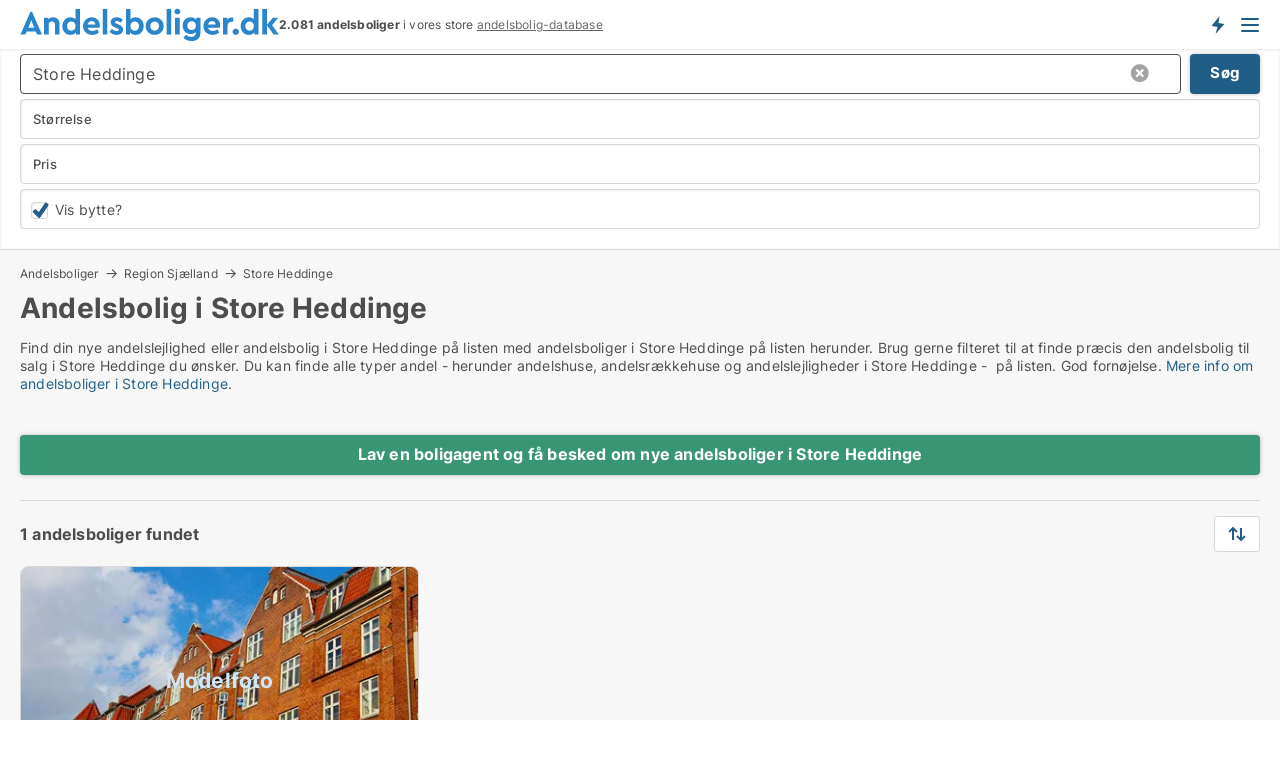

--- FILE ---
content_type: text/html; charset=utf-8
request_url: https://www.andelsboliger.dk/andelsbolig/store-heddinge
body_size: 16431
content:
<!doctype html>
<html lang="da" prefix="og:http://ogp.me/ns#">
<head>
    
<meta charset="UTF-8" />

    <title>Andelsbolig i Store Heddinge • 1 andelsboliger til salg</title>
        <meta name="description" content="Find andelsbolig til salg i Store Heddinge hurtigt og nemt ✔ 1 andelsboliger i Store Heddinge lige nu ✔ Andelslejlighed, andelsrækkehuse og andelshuse ✔ Alle størrelser og prisklasser ✔" />
        <meta property="fb:app_id" content="2020256964853819" />
        <meta property="og:type" content="website" />
        <meta property="og:image" content="https://www.andelsboliger.dk/media/3r4lqgvj/microsoftteams-image.png" />
        <meta property="og:image:secure_url" content="https://www.andelsboliger.dk/media/3r4lqgvj/microsoftteams-image.png" />
        <meta property="og:image:alt" content="https://www.andelsboliger.dk/media/3r4lqgvj/microsoftteams-image.png" />
        <meta property="og:image:width" content="640" />
        <meta property="og:image:height" content="480" />
        <meta property="og:url" content="https://www.andelsboliger.dk/andelsbolig/store-heddinge" />
        <meta property="og:title" content="Andelsbolig i Store Heddinge • 1 andelsboliger til salg" />
        <meta property="og:description" content="Find andelsbolig til salg i Store Heddinge hurtigt og nemt ✔ 1 andelsboliger i Store Heddinge lige nu ✔ Andelslejlighed, andelsrækkehuse og andelshuse ✔ Alle størrelser og prisklasser ✔" />


<link rel="canonical" href="https://www.andelsboliger.dk/andelsbolig/store-heddinge" />

    <meta name="viewport" content="width=device-width, initial-scale=1, maximum-scale=1" />
    <link rel="shortcut icon" href="/images/favicons/favicon-a.svg" type="image/svg+xml" />

    <link rel="stylesheet" type="text/css" href="/css/Fonts.css?v=qdyVyXTPGujr1_Zx6mSCH3rhyJE" />


<link rel="stylesheet" href="/bundles/css/styles.css?v=KE4DjLF8n3fLi7a5w3kuQtH1ilI" />
<link rel="stylesheet" href="/bundles/css/ie.css?v=arvbbbJlr3nYUy4yERXZvdZs-2M" />

    <link rel="stylesheet" type="text/css" href="/css/Print.css?v=bYdEREpUZoZiSfaoFUgZUwvL20s" media="print" />
<script>
    window.dataLayer = window.dataLayer || [];
    function gtag() { dataLayer.push(arguments); }
    gtag('consent', 'default', {
        'ad_user_data': 'denied',
        'ad_personalization': 'denied',
        'ad_storage': 'denied',
        'analytics_storage': 'denied'
    });
    gtag('js', new Date());
    gtag('config', 'G-5FC1049E1K');
</script>


<script type="application/ld+json">
{
  "@context": "https://schema.org",
  "@type": "FAQPage",
  "mainEntity": [
    {
      "@type": "Question",
      "acceptedAnswer": {
        "@type": "Answer",
        "text": "En andelsbolig betyder, at du ejer en andel i en boligforening og ikke selve lejligheden. Det giver dig brugsret til boligen, men ikke ejendommen, som du ville med en ejerbolig."
      },
      "name": "Hvad er en andelsbolig, og hvordan adskiller den sig fra ejerboliger?"
    },
    {
      "@type": "Question",
      "acceptedAnswer": {
        "@type": "Answer",
        "text": "Kig godt på boligforeningens økonomi, gæld og vedligeholdelsesplaner. Find ud af, hvilke regler der gælder for overdragelse og boligforbedringer. Det fortæller dig, hvordan fremtiden ser ud, og om investeringen holder."
      },
      "name": "Hvad skal jeg være opmærksom på, når jeg køber en andelsbolig i Store Heddinge?"
    },
    {
      "@type": "Question",
      "acceptedAnswer": {
        "@type": "Answer",
        "text": "Priserne varierer afhængigt af beliggenhed, størrelse og boligforeningens økonomi. Der er både muligheder for den lille pengepung og for dem, der søger noget mere."
      },
      "name": "Hvor meget koster en andelsbolig i Store Heddinge?"
    },
    {
      "@type": "Question",
      "acceptedAnswer": {
        "@type": "Answer",
        "text": "Ja, mange boliger ligger tæt på parker og grønne områder, perfekte til dem, der ønsker ro og natur lige rundt om hjørnet."
      },
      "name": "Er det muligt at finde andelsboliger i Store Heddinge med grønne områder tæt på?"
    }
  ]
}
</script>
</head>
<body class="new-popup-layout">
    
    

<header id="header">
    <section>
<a href="https://www.andelsboliger.dk/" class="logo">
                    <img alt="Andelsboliger til salg. Find din andelsbolig her" title="Andelsboliger til salg. Find din andelsbolig her" src="/media/1001/andelsboliger_logo_259x35.svg"  />
                    
                </a>            <div class="post-logo">
                    <ul class="info" id="presentation_info" data-separator="." data-animate="false">
                        <li><span class="show-desktop"><strong>2.081</strong> andelsboliger til salg og bytte lige nu på <a class="tos-info" href="javascript:void(0)" popup-content-id="7144" data-anchor="tos_mails" style="text-decoration:underline;"><strong>Danmarks store portal for andelsboliger</strong></a></span><span class="show-mobile"><b>2.081 andelsboliger</b> i vores store <a class="tos-info" href="javascript:void(0)" popup-content-id="7144" data-anchor="tos_mails" style="text-decoration:underline;">andelsbolig-database</a></span></li>
                    </ul>


            </div>
            <div class="logo-btns">
                <a id="special_product_button" class="special-product-button" onclick="ShowPreAuthPopup('HeaderSpecialButton', 'Popup_FrequencyUserCreation', '', false, '', '');">Få besked om nye andelsboliger!</a>

                <div class="notification-buttons show-mobile">
                    
<a data-action="user-notifications" data-api="UserNotificationPopup" data-type="Default" class="notification-counter" style="display:none;"
   data-text="Nye boliger" data-empty-text="Boliger der passer til din agent">
    <label data-action="label"></label>
    <span class="counter" data-action="counter"></span>
</a>
                </div>


                    <a class="show-menu-button" onclick="ToggleMenu();"></a>
            </div>
        <div id="slide_nav" class="mobile-navi"></div>
    </section>
        <nav>
                <div  data-single-line="">
                    <aside>
<span><a class="show-desktop regular with-nested" href="https://www.andelsboliger.dk/about">Om Andelsboliger.dk</a><ul class="nested-links"><li><a class="regular" href="https://www.andelsboliger.dk/kontakt">Kontakt os</a></li><li><a class="regular" href="https://www.andelsboliger.dk/her-kommer-boligerne-fra">Her kommer boligerne fra</a></li><li><a class="regular" href="https://www.andelsboliger.dk/betalingsbruger-fordele-som-boligsoeger">Betalingsbruger fordele</a></li><li><a class="regular" href="https://www.andelsboliger.dk/find-fejl-og-faa-beloenning">Belønning for fejl</a></li><li><a class="regular" href="https://www.andelsboliger.dk/facebook-communities">Facebook communities</a></li></ul></span><a class="bold" onmouseover="this.prevFontColor=this.style.color;this.style.color='#f5870b'" onmouseout="this.style.color=this.prevFontColor" href="/andelsbolig">Find andelsbolig</a><a class="bold" onmouseover="this.prevFontColor=this.style.color;this.style.color='#f5870b'" onmouseout="this.style.color=this.prevFontColor" href="/salg-af-andelsboliger">Find køber til andelsbolig</a><span><a class="regular with-nested" onmouseover="this.prevFontColor=this.style.color;this.style.color='#f5870b'" onmouseout="this.style.color=this.prevFontColor" href="https://www.andelsboliger.dk/viden-om">Viden om</a><ul class="nested-links"><li><a class="regular" href="https://www.andelsboliger.dk/andelsboliger-spoergsmaal-svar">Spørgsmål og svar om andelsboliger</a></li><li><a class="regular" href="https://www.andelsboliger.dk/blogs">Blog</a></li><li><a class="regular" href="https://www.andelsboliger.dk/nyheder">Nyheder</a></li><li><a class="regular" href="https://www.andelsboliger.dk/andelsbolig-ordbog">Andelsbolig-ordbog</a></li></ul></span><span><a class="bold with-nested" onmouseover="this.prevFontColor=this.style.color;this.style.color='#f5870b'" onmouseout="this.style.color=this.prevFontColor" href="https://www.andelsboliger.dk/bolig-statistik">Data om andelsboligmarkedet</a><ul class="nested-links"><li><a class="regular" href="https://www.andelsboliger.dk/bolig-statistik/andelsboliger-udvikling">Udviklingen i udbudte andelsboliger</a></li><li><a class="regular" href="https://www.andelsboliger.dk/bolig-statistik/nye-andelsboliger-udvikling">Udviklingen i nye udbudte andelsboliger</a></li><li><a class="regular" href="https://www.andelsboliger.dk/bolig-statistik/solgte-andelsboliger-udvikling">Udviklingen i solgte andelsboliger</a></li></ul></span>                        
                    </aside>
                    <aside>
<a class="show-desktop regular" onmouseover="this.prevFontColor=this.style.color;this.style.color='#f5870b'" onmouseout="this.style.color=this.prevFontColor" href="https://www.andelsboliger.dk/create-user-profile">Opret</a><a class="show-mobile bold" onmouseover="this.prevFontColor=this.style.color;this.style.color='#f5870b'" onmouseout="this.style.color=this.prevFontColor" href="https://www.andelsboliger.dk/create-user-profile">Sign up</a><a class="button orange regular plus" href="/opret-boligannonce">Opret annonce</a>                                <a class="login show-desktop" href="javascript:ShowLoginPopup()">Log ind</a>
                    </aside>
                </div>
        </nav>
    
</header>


    <main id="layout" class="">
        <div id="container">
            <div id="mainContent">
                


                <div class="content page-content" id="page_data">
                    
                    





<div class="search-results">
    <div class="top-section" data-extra-top-content="1">
<div class="breadcrumb head" id="simple_bread_crumb"><a href="/andelsbolig" onclick="ClearSearch()" oncontextmenu="ClearSearch()">Andelsboliger</a><a href="/andelsbolig/region-sjaelland" class="Andelsboliger  på Region Sjælland" onclick="ClearSearch()" oncontextmenu="ClearSearch()">Region Sjælland</a><a href="/andelsbolig/store-heddinge" class="Andelsboliger   i  Store Heddinge" onclick="ClearSearch()" oncontextmenu="ClearSearch()">Store Heddinge</a></div><script type="application/ld+json">
    {
      "@context": "https://schema.org",
      "@type": "BreadcrumbList",
      "itemListElement": [{
        "@type": "ListItem",
        "position": 1,
        "name": "Andelsboliger",
        "item": "https://www.andelsboliger.dk/andelsbolig"
      },{
        "@type": "ListItem",
        "position": 2,
        "name": "Region Sjælland",
        "item": "https://www.andelsboliger.dk/andelsbolig/region-sjaelland"
      },{
        "@type": "ListItem",
        "position": 3,
        "name": "Store Heddinge",
        "item": "https://www.andelsboliger.dk/andelsbolig/store-heddinge"
      }]
    }
    </script>        <h1 id="searchResultsHeadline">
            Andelsbolig i Store Heddinge
        </h1>
        <div class="seo-content">
            <p><p>Find din nye andelslejlighed eller andelsbolig i Store Heddinge på listen med andelsboliger i Store Heddinge på listen herunder. Brug gerne filteret til at finde præcis den andelsbolig til salg i Store Heddinge du ønsker. Du kan finde alle typer andel - herunder andelshuse, andelsrækkehuse og andelslejligheder i Store Heddinge -  på listen. God fornøjelse. <a href="#moreinfo" data-anchor="#moreinfo">Mere info om andelsboliger i Store Heddinge</a>.</p></p>
        </div>



</div>




<div class="side-search-criteria" id="side_crit">
    <div class="wrap">
<form action="/Custom/LeftMenu/Process?selectedDemandType=9&selectedDemandTypeUrlKey=andelsbolig&cityName=store-heddinge&zipCode=&isSearchResultPage=True&nodeId=1940&searchType=FindAds" data-ajax="true" method="POST" data-ajax-mode="after" data-ajax-update="#side_crit" data-ajax-failure="alert('An unexpected error occured. Please contact support@mail.andelsboliger.dk');" id="side_crit_form" datavalalert="1">
            <div class="filter ">


                

                    <div class="item  primary">
        <label class="h3" for="side_crit_exp_locationtitle">Hvor søger du?</label>
                        <div class="box huge" data-criteria="LeftMenu_ZipCodes">
                            

<div data-behavior="ZipContainer" id="LeftMenu_ZipCodes" class="zip-control"
     data-duplicate-big-cities="false"
     data-max-items=""
     data-country=""
     data-max-items-message="Du kan højst vælge  byer/områder. "
     data-no-cities-message="&amp;lt;span class=&amp;quot;show-desktop&amp;quot;&amp;gt;Vælg by/postnummer&amp;lt;/span&amp;gt;&amp;lt;span class=&amp;quot;show-mobile&amp;quot;&amp;gt;Område&amp;lt;/span&amp;gt;"
     data-several-cities-message="[amount] postnumre valgt"
     data-counting-label="true"
     data-allow-regions="true"
     data-country-changes-callback="false"
     data-hide-countries="true"
     data-search-countries="true"
     data-placeholder="Skriv by/område..."
     data-use-search-button="true"
     v-bind:class="{ 'has-values': selected.length > 0 }">
    <input type="text" style="display:none;" ref="value" name="LeftMenu_ZipCodes" value="4660" v-bind:value="valueString"
           data-val="false" data-val-required="" />
    <div class="zip-selector search-text-container">
                <a class="search-button" v-on:click="togglePopup()"></a>
            <input type="text" class="txt placeholder-green search-text-input" v-bind:value="filter" v-on:input="filter=$event.target.value" v-on:focus="onFocus()" v-on:blur="onBlur()" v-on:keydown.enter.prevent="onEnter"
                v-bind:placeholder="placeholder" autocomplete="off" />
            <a class="delete-all" v-show="isDeleteAllShown" v-on:click="removeAll()"></a>
                <a class="button search-text-button" v-on:click="search()">Søg</a>
        <div ref="popup" class="popup-container" v-show="visible" style="display:none;">
            <div ref="items" class="ZipCodeContainer custom-scroll">
                <template v-for="item in cities" v-bind:key="item.Id">
                    <span class="custom-cb"
                          v-bind:title="item.Name" 
                          v-bind:class="{ bold: item.IsRegion && item.ChildIds.length > 0}"
                          v-on:click="toggle(item)">
                        <input type="checkbox" v-bind:value="item.Id" v-bind:checked="isItemSelected(item)" v-if="!item.IsRegion || allowRegions" />
                        <span>{{item.Name}}</span>
                    </span>
                    <fieldset v-if="regionMode && item.IsRegion && item.ChildIds.length > 0 && item.ShowChildItems">
                        <a v-on:click="selectVisible" v-show="isSelectAllInPopupVisible" class="link non-link red">Vælg alle herunder</a>
                        <a v-on:click="removeVisible" v-show="isDeleteAllInPopupVisible" class="link non-link red">Slet valgte</a>
                    </fieldset>
                </template>
            </div>
            <div class="btns" v-show="cities.length > 0">
                <a class="button small full-width" v-on:click="onOk()">OK</a>
            </div>
            <div class="tip" v-show="showPopupTip">Scroll ned for at se flere byer</div>
        </div>
    </div>
</div>
                        </div>
                    </div>


                    <div class="item secondary">
        <label class="h3" for="side_crit_exp_litsize.text">Hvilken størrelse søges?</label>
                        <span class="popup-opener" data-behavior="PopupOpener"><span class="show-desktop">Hvilken størrelse søges?</span><span class="show-mobile">Størrelse</span></span>
                        <div class="box" data-criteria="LeftMenu_Area" data-preffix="Størrelse">
                            

<div data-behavior="SpanBox" class="span-box slider"
       data-sp-decimal=","
       data-sp-thousand="."
       data-perc-deviation="0"
       data-disable-autofill=""
       data-disable-formatting="false" name="LeftMenu_Area">
        <div class="holder" data-slider data-max="500" data-postfix="&lt;span&gt;m&lt;sup&gt;2&lt;/sup&gt;&lt;/span&gt;" data-step="1">
            <input ref="fieldTo" data-from type="text" name="LeftMenu_AreaFrom" v-bind:value="resultMin" />
            <input ref="fieldFrom" data-to type="text" name="LeftMenu_AreaTo" v-bind:value="resultMax" />

            <input type="range" min="0" max="500" step="1" v-model="value1" />
            <input type="range" min="0" max="500" step="1" v-model="value2" />
            <div class="line">
                <span v-bind:style="{ width: rangeWidth + '%', marginLeft: rangeOffset + '%' }"></span>
            </div>
            <div class="tips">
                <div>
                    <span ref="inputMin" contenteditable="true" v-html="inputMin" v-on:blur="onMinInput" v-on:focus="onMinFocus" v-on:keydown.enter="onKeypressEnter" :class="{ 'editable': true }"></span>
                    <span v-html="postfix"></span>
                </div>
                <div>
                    <span ref="inputMax" contenteditable="true" v-html="inputMax" v-on:blur="onMaxInput" v-on:focus="onMaxFocus" v-on:keydown.enter="onKeypressEnter" :class="{ 'editable': true }"></span>
                    <span v-html="postfix"></span>
                </div>
            </div>
        </div>
</div>
                        </div>
                    </div>


                        <div class="item secondary">
                            <span class="popup-opener" data-behavior="PopupOpener"><span class="show-desktop">Vælg pris</span><span class="show-mobile">Pris</span></span>
                            <div>
            <div class="box" id="crit_buy_price" data-criteria="LeftMenu_SalePrice" data-demands="2,9"
                 data-preffix="Pris">
                <strong>Salgspris</strong>
                <div>
                    

<div data-behavior="SpanBox" class="span-box slider"
       data-sp-decimal=","
       data-sp-thousand="."
       data-perc-deviation="0"
       data-disable-autofill=""
       data-disable-formatting="false" name="LeftMenu_SalePrice">
        <div class="holder" data-slider data-max="10000000" data-postfix="&lt;span&gt;DKK&lt;/span&gt;" data-step="100000">
            <input ref="fieldTo" data-from type="text" name="LeftMenu_SalePriceFrom" v-bind:value="resultMin" />
            <input ref="fieldFrom" data-to type="text" name="LeftMenu_SalePriceTo" v-bind:value="resultMax" />

            <input type="range" min="0" max="10000000" step="100000" v-model="value1" />
            <input type="range" min="0" max="10000000" step="100000" v-model="value2" />
            <div class="line">
                <span v-bind:style="{ width: rangeWidth + '%', marginLeft: rangeOffset + '%' }"></span>
            </div>
            <div class="tips">
                <div>
                    <span ref="inputMin" contenteditable="true" v-html="inputMin" v-on:blur="onMinInput" v-on:focus="onMinFocus" v-on:keydown.enter="onKeypressEnter" :class="{ 'editable': true }"></span>
                    <span v-html="postfix"></span>
                </div>
                <div>
                    <span ref="inputMax" contenteditable="true" v-html="inputMax" v-on:blur="onMaxInput" v-on:focus="onMaxFocus" v-on:keydown.enter="onKeypressEnter" :class="{ 'editable': true }"></span>
                    <span v-html="postfix"></span>
                </div>
            </div>
        </div>
</div>
                </div>
            </div>
                            </div>
                        </div>
                        <div class="item secondary">
                            <div class="inline-item">
                                    <div class="box" id="crit_swap" data-criteria="LeftMenu_IncludeSwap" data-demands="1,9">
                                        <div class="chBox chList no-padding">
                                            <input type="checkbox" name="LeftMenu_IncludeSwap" id="crit_sw" value="true" checked="checked" class="custom" data-default-checked /><label for="crit_sw"><span class="show-desktop">Vis bytteboliger</span><span class="show-mobile">Vis bytte?</span></label>
                                        </div>
                                    </div>

                            </div>
                        </div>





            </div>
            <input id="btnCriteriaUpdated" type="submit" style="display:none;" name="CriteriaUpdated" />
            <input id="btnMoreLocations" type="submit" style="display:none;" name="MoreLocations" />
                <div class="static-filter-buttons show-criteria">
                    <a class="button medium" href="javascript:LeftMenu_ShowSecondaryCriteria()"><span class="text-show">Filtrér søgning</span><span class="text-hide">Søg</span></a>


    <div class="sorting-box" data-sorting-control style="visibility:hidden;" v-bind:style="{ visibility: initialized ? 'visible' : 'hidden' }" data-init-value="default_asc">
        <label v-show="isDefault" style="display: none;">Sorter søgeresultat</label>
        <span v-show="!isDefault" style="display: none;">Sortér efter</span>
        <label v-show="!isDefault" style="display: none;">{{label}}</label>
        <select ref="select" data-field="srt_field" data-dir="srt_dir" v-model="selected">
                <option value="default_asc">Standard</option>
                <option value="size_asc">Størrelse (mindste først)</option>
                <option value="size_desc">Størrelse (største først)</option>
                <option value="price_asc">Pris (laveste først)</option>
                <option value="price_desc">Pris (højeste først)</option>
        </select>
    </div>
                </div>
</form>

    </div>
</div>

    <div class="wrap">
        


<style type="text/css">
    .image-watermark.--missing > span {
    font-weight: bold !important;
color:rgba(208, 230, 247,1) !important;
}
@media only screen and (max-width: 999px) {
    .image-watermark.--missing > span {
        font-weight: bold !important;
color:rgba(208, 230, 247,1) !important;
    }
}
    .image-watermark.--street > span {
    font-weight: bold !important;
color:rgba(208, 230, 247,1) !important;
}
@media only screen and (max-width: 999px) {
    .image-watermark.--street > span {
        font-weight: bold !important;
color:rgba(208, 230, 247,1) !important;
    }
}
</style>


    <script>
        var AdsList_CustomRoutes = {
        listMode: 'Search',
        tableHeader: '',
        isMapRendered: false,
        isMapShown: false,
        pageIndex: null
        }
    </script>
        <div id="ads_list" class="ads-list-wrapper regular-list grid">




                    <div class="search-results-controls " id="adsListSearchResultControl">
<div class="show-mobile button-space"><a class="button big full-width green " href="javascript:ShowPreAuthPopup(`HeaderSpecialButton`,``,``,false,``,``);">Lav en boligagent og få besked om nye andelsboliger i Store Heddinge</a></div>
<span class="total-label">1 andelsboliger fundet</span>                    <div class="right-container">
                        <div class="show-desktop"><a class="button medium green " href="javascript:ShowPreAuthPopup(`HeaderSpecialButton`,``,``,false,``,``);">Lav en boligagent og få besked om nye andelsboliger i Store Heddinge</a></div>

    <div class="sorting-box" data-sorting-control style="visibility:hidden;" v-bind:style="{ visibility: initialized ? 'visible' : 'hidden' }" data-init-value="default_asc">
        <label v-show="isDefault" style="display: none;">Sorter søgeresultat</label>
        <span v-show="!isDefault" style="display: none;">Sortér efter</span>
        <label v-show="!isDefault" style="display: none;">{{label}}</label>
        <select ref="select" data-field="srt_field" data-dir="srt_dir" v-model="selected">
                <option value="default_asc">Standard</option>
                <option value="size_asc">Størrelse (mindste først)</option>
                <option value="size_desc">Størrelse (største først)</option>
                <option value="price_asc">Pris (laveste først)</option>
                <option value="price_desc">Pris (højeste først)</option>
        </select>
    </div>
                    </div>
                </div>

            
            
            <div id="scroll_target"></div>
                <ul class="table-ads col-3">

                        <li class="">
                            <div  onclick="Redirect('/andelsboliger/store-heddinge/776604', false)">
                                    <h4 class="line-clamp line-2">
                                        <a href="/andelsboliger/store-heddinge/776604" target="_self" title="98 m2 andelsbolig til salg i 4660 Store Heddinge">98 m2 andelsbolig til salg i 4660 Store Heddinge</a>
                                    </h4>

                                    <div class="image">
                                            <a onclick="Redirect(&#x27;/andelsboliger/store-heddinge/776604&#x27;, false)" data-no-propagation>
        <div class="main-img">
            <img src="/StaticFiles/media/569244/Cache/andelsbolig_411.webp" alt="Andelsboliger til salg i Store Heddinge - Denne bolig har intet billede" title="Andelsboliger til salg i Store Heddinge - Denne bolig har intet billede" loading="lazy" />
<div class="image-watermark --missing"><span data-nosnippet="true">Modelfoto</span></div>            
        </div>
                                            </a>

                                    </div>




<div class="wrap">




                                    <div class="text-data" >
                                            <a href="/andelsboliger/store-heddinge/776604" data-no-propagation target="_self" title="Andelsbolig til salg i 4660 Store Heddinge">Andelsbolig til salg i 4660 Store Heddinge</a>
                                    </div>

                                        <div class="bottom"> 
                                                <div class="text-label">
                                                    Byttebolig
                                                </div>
                                            <div class="list-facts">
                                                <ul>
                                                        <li>
                                                            <label>Pris: </label>
        <span>Ca. 600.000 kr.</span>
                                                        </li>
                                                </ul>
                                            </div>
                                        </div>
                                            <div class="footer" data-footer="776604">
                                                    <a class="button medium full-width show-desktop" data-buy-ad-button="776604" onclick="ProcessAdRequest(776604)" data-no-propagation>Få mere info</a>
                                            </div>

</div>                            </div>
                        </li>                    
                            <li class="empty"></li>
                            <li class="empty"></li>
                </ul>
            <div class="paging-space">
            </div>


            
            
            
        </div>


    </div>
</div>


                            <div id="faqItem" data-page-faq-content="1" class="bottom-faq collapsible-blocks  with-title">
                                
<h2>Ofte stillede spørgsmål om køb af andelsbolig i Store Heddinge</h2>    <label>
        <input type="checkbox" name="faq" value="0" data-behavior="Radio" />
        <h4>Hvad er en andelsbolig, og hvordan adskiller den sig fra ejerboliger?</h4>
        <div>En andelsbolig betyder, at du ejer en andel i en boligforening og ikke selve lejligheden. Det giver dig brugsret til boligen, men ikke ejendommen, som du ville med en ejerbolig.</div>
    </label>
    <label>
        <input type="checkbox" name="faq" value="1" data-behavior="Radio" />
        <h4>Hvad skal jeg være opmærksom på, når jeg køber en andelsbolig i Store Heddinge?</h4>
        <div>Kig godt på boligforeningens økonomi, gæld og vedligeholdelsesplaner. Find ud af, hvilke regler der gælder for overdragelse og boligforbedringer. Det fortæller dig, hvordan fremtiden ser ud, og om investeringen holder.</div>
    </label>
    <label>
        <input type="checkbox" name="faq" value="2" data-behavior="Radio" />
        <h4>Hvor meget koster en andelsbolig i Store Heddinge?</h4>
        <div>Priserne varierer afhængigt af beliggenhed, størrelse og boligforeningens økonomi. Der er både muligheder for den lille pengepung og for dem, der søger noget mere.</div>
    </label>
    <label>
        <input type="checkbox" name="faq" value="3" data-behavior="Radio" />
        <h4>Er det muligt at finde andelsboliger i Store Heddinge med grønne områder tæt på?</h4>
        <div>Ja, mange boliger ligger tæt på parker og grønne områder, perfekte til dem, der ønsker ro og natur lige rundt om hjørnet.</div>
    </label>

                            </div>

<section data-ads-statistics class="data-ads-statistics">
<h2 class="title">Statistik over udviklingen i ledige andelsboliger til salg i Store Heddinge over den sidste måned</h2><p class="description">Herunder ser du udviklingen i udbuddet af andelsboliger til salg i Store Heddinge over den sidste måned. I den første kolonne ser du datoen. I den anden kolonne ser du det samlede antal andelsboliger til salg i Store Heddinge på datoen. I den tredje kolonne ser du antallet af nye andelsboliger i Store Heddinge der er udbudt til salg på datoen. I den fjerde kolonne ser du antallet af andelsboliger  i Store Heddinge der er solgt på datoen.   Se også samlet <a href="https://www.andelsboliger.dk/bolig-statistik/andelsboliger-udvikling/store-heddinge" >statistik over alle udbudte andelsboliger til salg i Store Heddinge over tid</a>, samlet <a href="https://www.andelsboliger.dk/bolig-statistik/nye-andelsboliger-udvikling/store-heddinge" >statistik over nye andelsboliger til salg i Store Heddinge over tid</a>, samlet <a href="https://www.andelsboliger.dk/bolig-statistik/solgte-andelsboliger-udvikling/store-heddinge">statistik over solgte andelsboliger i Store Heddinge over tid</a>.<br><br></p>        <div id="data_holder" class="holder">
            <table class="statistics-data-table">
                <tr>
                    <th>Dato</th>
                    <th>Alle andelsboliger til salg</th>
                        <th>Nye andelsboliger til salg</th>
                        <th>Solgte andelsboliger</th>
                </tr>


                    <tr >
                        <td>21. januar 2026</td>
                        <td>1</td>
                            <td>0</td>
                            <td>0</td>
                    </tr>
                    <tr >
                        <td>20. januar 2026</td>
                        <td>1</td>
                            <td>0</td>
                            <td>0</td>
                    </tr>
                    <tr >
                        <td>19. januar 2026</td>
                        <td>1</td>
                            <td>0</td>
                            <td>0</td>
                    </tr>
                    <tr class="blured">
                        <td>18. januar 2026</td>
                        <td>1</td>
                            <td>0</td>
                            <td>0</td>
                    </tr>
                    <tr  class="expand sr-only">
                        <td>17. januar 2026</td>
                        <td>1</td>
                            <td>0</td>
                            <td>0</td>
                    </tr>
                    <tr  class="expand sr-only">
                        <td>16. januar 2026</td>
                        <td>1</td>
                            <td>0</td>
                            <td>0</td>
                    </tr>
                    <tr  class="expand sr-only">
                        <td>15. januar 2026</td>
                        <td>1</td>
                            <td>0</td>
                            <td>0</td>
                    </tr>
                    <tr  class="expand sr-only">
                        <td>14. januar 2026</td>
                        <td>1</td>
                            <td>0</td>
                            <td>0</td>
                    </tr>
                    <tr  class="expand sr-only">
                        <td>13. januar 2026</td>
                        <td>1</td>
                            <td>0</td>
                            <td>0</td>
                    </tr>
                    <tr  class="expand sr-only">
                        <td>12. januar 2026</td>
                        <td>1</td>
                            <td>0</td>
                            <td>0</td>
                    </tr>
                    <tr  class="expand sr-only">
                        <td>11. januar 2026</td>
                        <td>1</td>
                            <td>0</td>
                            <td>0</td>
                    </tr>
                    <tr  class="expand sr-only">
                        <td>10. januar 2026</td>
                        <td>1</td>
                            <td>0</td>
                            <td>0</td>
                    </tr>
                    <tr  class="expand sr-only">
                        <td>9. januar 2026</td>
                        <td>1</td>
                            <td>0</td>
                            <td>0</td>
                    </tr>
                    <tr  class="expand sr-only">
                        <td>8. januar 2026</td>
                        <td>1</td>
                            <td>0</td>
                            <td>1</td>
                    </tr>
                    <tr  class="expand sr-only">
                        <td>7. januar 2026</td>
                        <td>2</td>
                            <td>0</td>
                            <td>0</td>
                    </tr>
                    <tr  class="expand sr-only">
                        <td>6. januar 2026</td>
                        <td>2</td>
                            <td>0</td>
                            <td>0</td>
                    </tr>
                    <tr  class="expand sr-only">
                        <td>5. januar 2026</td>
                        <td>2</td>
                            <td>0</td>
                            <td>0</td>
                    </tr>
                    <tr  class="expand sr-only">
                        <td>4. januar 2026</td>
                        <td>2</td>
                            <td>0</td>
                            <td>0</td>
                    </tr>
                    <tr  class="expand sr-only">
                        <td>3. januar 2026</td>
                        <td>2</td>
                            <td>0</td>
                            <td>0</td>
                    </tr>
                    <tr  class="expand sr-only">
                        <td>2. januar 2026</td>
                        <td>2</td>
                            <td>0</td>
                            <td>0</td>
                    </tr>
                    <tr  class="expand sr-only">
                        <td>1. januar 2026</td>
                        <td>2</td>
                            <td>0</td>
                            <td>0</td>
                    </tr>
                    <tr  class="expand sr-only">
                        <td>31. december 2025</td>
                        <td>2</td>
                            <td>0</td>
                            <td>1</td>
                    </tr>
                    <tr  class="expand sr-only">
                        <td>30. december 2025</td>
                        <td>3</td>
                            <td>0</td>
                            <td>0</td>
                    </tr>
                    <tr  class="expand sr-only">
                        <td>29. december 2025</td>
                        <td>3</td>
                            <td>0</td>
                            <td>0</td>
                    </tr>
                    <tr  class="expand sr-only">
                        <td>28. december 2025</td>
                        <td>3</td>
                            <td>0</td>
                            <td>0</td>
                    </tr>
                    <tr  class="expand sr-only">
                        <td>27. december 2025</td>
                        <td>3</td>
                            <td>0</td>
                            <td>0</td>
                    </tr>
                    <tr  class="expand sr-only">
                        <td>26. december 2025</td>
                        <td>3</td>
                            <td>0</td>
                            <td>0</td>
                    </tr>
                    <tr  class="expand sr-only">
                        <td>25. december 2025</td>
                        <td>3</td>
                            <td>0</td>
                            <td>0</td>
                    </tr>
                    <tr  class="expand sr-only">
                        <td>24. december 2025</td>
                        <td>3</td>
                            <td>0</td>
                            <td>0</td>
                    </tr>
                    <tr  class="expand sr-only">
                        <td>23. december 2025</td>
                        <td>3</td>
                            <td>0</td>
                            <td>0</td>
                    </tr>
                    <tr  class="expand sr-only">
                        <td>22. december 2025</td>
                        <td>3</td>
                            <td>0</td>
                            <td>0</td>
                    </tr>
            </table>
        </div>
            <div class="expand-rows">
                <a id="expandRows" href="" class="button big">Fold ud</a>
            </div>
</section>




<section data-ads-detailed-statistics class="data-ads-statistics">
    <h2 class="title">Statistik over udbuddet af andelsboliger til salg i Store Heddinge </h2>
    <p class="description">I nedenstående tabel ser du en række data om udbuddet af andelsboliger til salg i Store Heddinge.Se også samlet <a href="https://www.andelsboliger.dk/bolig-statistik/andelsboliger-udvikling/store-heddinge">statistik over alle udbudte andelsboliger til salg i Store Heddinge over tid</a>, samlet <a href="https://www.andelsboliger.dk/bolig-statistik/nye-andelsboliger-udvikling/store-heddinge">statistik over nye andelsboliger til salg i Store Heddinge over tid</a>, samlet <a href="https://www.andelsboliger.dk/bolig-statistik/solgte-andelsboliger-udvikling/store-heddinge">statistik over solgte andelsboliger i Store Heddinge over tid</a>.<br><br></p>

    <div class="overflow-scroll custom-scroll holder" data-behavior="DragScroll">
        <table class="statistics-data-table">
            <tr>
                <th></th>
                    <th>Andelsboliger</th>
            </tr>

        <tr>
            <td>Antal ledige andelsboliger</td>
                <td>1</td>
        </tr>
        <tr>
            <td>Antal nye andelsboliger siden i går</td>
                <td>0</td>
        </tr>
        <tr>
            <td>Antal solgte andelsboliger siden i går</td>
                <td>0</td>
        </tr>
        <tr>
            <td>Ledige m2 i alt</td>
                <td>98</td>
        </tr>
        </table>
    </div>
</section>


                        <div data-extra-custom-page-content="1">
                            
                        </div>
<div class="bottom-seo" id="moreinfo">
        <div class="anchor-tabs overflow-scroll hidden-scroll" data-behavior="DragScroll">
            <ul data-behavior="AnchorTabs">
                    <li data-target="find_andelsbolig_til_salg_i_store_heddinge">
                        <a href="#find_andelsbolig_til_salg_i_store_heddinge">
                            Find andelsbolig til salg i Store Heddinge
                        </a>                        
                    </li>
                    <li data-target="find_din_droemme_andelsbolig_i_store_heddinge">
                        <a href="#find_din_droemme_andelsbolig_i_store_heddinge">
                            Find din drømme andelsbolig i Store Heddinge
                        </a>                        
                    </li>
                    <li data-target="andelsboliger_med_gode_faciliteter">
                        <a href="#andelsboliger_med_gode_faciliteter">
                            Andelsboliger med gode faciliteter
                        </a>                        
                    </li>
                    <li data-target="andelsbolig_til_salg_i_store_heddinge_efter_beliggenhed">
                        <a href="#andelsbolig_til_salg_i_store_heddinge_efter_beliggenhed">
                            Andelsbolig til salg i Store Heddinge efter beliggenhed
                        </a>                        
                    </li>
                    <li data-target="disse_blogs_kan_hjaelpe_dig">
                        <a href="#disse_blogs_kan_hjaelpe_dig">
                            Disse blogs kan hjælpe dig 
                        </a>                        
                    </li>
            </ul>
        </div>
    <div class="text-content">
        
        <div class="bottom"><h2 id="find_andelsbolig_til_salg_i_store_heddinge" data-anchor><strong>Find andelsbolig til salg i Store Heddinge</strong></h2><div><p>At finde en andelsbolig til salg i Store Heddinge kan føles som en rejse – lang og snørklet. Men hvert skridt bringer dig tættere. Du søger noget rigtigt, noget, der sidder lige i hjertet. Og hver bolig har sit særpræg. Der er ingen grund til hastværk; det gælder om at finde det rigtige sted.</p><p>Store Heddinge har noget for alle. Mange andelsboliger har altaner og små grønne pletter, steder hvor byens rytme næsten falder til ro. Hver annonce fortæller det væsentlige – pris, billeder og en smagsprøve på livet i den bolig. Så er det bare at følge vejen.</p></div><h2 id="find_din_droemme_andelsbolig_i_store_heddinge" data-anchor><strong>Find din drømme andelsbolig i Store Heddinge</strong></h2><div><p>Hvad er det, der gør en andelsbolig værd at finde? Måske en lille lejlighed tæt på byen. Måske en større, med nok plads til, at livet kan folde sig ud. Når du søger og venter længe nok, dukker der noget op, som dækker dine behov – om det så er en opvaskemaskine, en altan, eller møbler, så du bare kan flytte ind.</p><p>Man kan finde andelsboliger i Store Heddinge, der passer til både studerende og unge, der lige er begyndt. Boligerne ligger tæt på byens liv – steder, hvor lyset aldrig slukker helt. For familier findes der større boliger med parker tæt på og græs nok til leg. Og hvis du har brug for fleksibilitet, er der kortsigtede muligheder, møblerede boliger, som du kan hoppe direkte ind i.</p></div><h2 id="andelsboliger_med_gode_faciliteter" data-anchor><strong>Andelsboliger med gode faciliteter</strong></h2><div><p>Andelsboliger i Store Heddinge har tit små detaljer, der gør hverdagen lettere. Fitnessrum og grønne hjørner findes ofte, ligesom cykelkældre og rum til opbevaring. Alle har de små ting, der får hverdagens behov til at give mening, for dem der bor alene, og dem med børn og familie.</p><p>Og nogle boliger i Store Heddinge har endnu mere. Sikker parkering, tagterrasser, og en døgnvagt, som giver tryghed. Familier søger mod steder med skoler, grønne områder og fællesskab, for det gør forskellen i en travl by.</p></div><h2 id="andelsbolig_til_salg_i_store_heddinge_efter_beliggenhed" data-anchor><strong>Andelsbolig til salg i Store Heddinge efter beliggenhed</strong></h2><div><p>Beliggenhed betyder alt, når man ser på andelsbolig i Store Heddinge. Nogle elsker pulsen og livet i byens ældste gader. Caféerne, butikkerne. Andre vil have ro – brede gader og grønne hjørner, hvor tiden går langsommere. Vores udvalg af andelsboliger til salg i Store Heddinge dækker alle bydele og giver dig mulighed for at finde præcis det sted, der passer til dit liv.</p><p>For dem, der kører bil, findes der andelsboliger med sikker parkering og god adgang til hovedveje, så det hele glider. Mange boliger ligger også tæt på butikker, så det nødvendige altid er inden for rækkevidde.</p><p></div><h2 id="disse_blogs_kan_hjaelpe_dig" data-anchor>Disse blogs kan hjælpe dig </h2><div>Vi har samlet nogle gode guides, som du kan bruge i din søgen efter en andelsbolig til salg<br /><br /><a href="/blogs/hvordan-finder-jeg-en-andelsbolig">Sådan køber du en andelsbolig – de essentielle skridt</a><br /><a href="https://www.andelsboliger.dk/blogs/tjekliste-til-flytning-til-andelsbolig">Tjekliste til flytning til andelsbolig</a><br /><a href="https://www.andelsboliger.dk/blogs/trin-til-at-indrette-din-andelsbolig-skab-et-hjem-der-beriger-din-dagligdag">12 trin til at indrette din andelsbolig - skab et hjem, der beriger din dagligdag</a><br /><a href="https://www.andelsboliger.dk/blogs/saadan-saelger-du-din-andelsbolig-en-guide-til-salg-og-selvsalg">Sådan sælger du din andelsbolig – en 10-trins guide til salg og selvsalg</a></p></div></div>
    </div>

</div><div class="seo-links-content" data-extra-bottom-content="1"><h2>Populære søgninger</h2><div class="full"><a class="road-list-link" href="/andelsbolig/store-heddinge/veje">Veje med andelsboliger til salg i Store Heddinge</a></div><div class="full"><a class="road-list-link" href="/kommuner/stevns">Information om kommunen</a></div><a class="show-mobile show-all-link" onclick="$('[data-extra-bottom-content]').addClass('show-all')">Se alle populære søgninger</a></div>                </div>
            </div>
        </div>
    </main>
    
<footer id="footer">

<div class="newsletter-form" id="newsletter_form_holder">
        <fieldset class="body">
                    <div class="text">
<h3>Tilmeld dig vores nyhedsbrev</h3><p>Jeg vil gerne modtage nyhedsbreve fra Andelsboliger.dk.</p>                    </div>
            
<form action="/Custom/NewsletterSubscriptionForm/Save?selectedDemandType=9&selectedDemandTypeUrlKey=andelsbolig&cityName=store-heddinge&zipCode=&isSearchResultPage=True&referrer=%2fandelsbolig%2fstore-heddinge" data-ajax="true" method="POST" data-ajax-mode="replace-with" data-ajax-update="#newsletter_form_holder" data-ajax-failure="alert('An unexpected error occured. Please contact support@mail.andelsboliger.dk');" data-ajax-begin="LoadingPanel.Show();" data-ajax-complete="LoadingPanel.Hide();" datavalalert="1">
                <ul class="flex-box">
                    <li>
                        

<div class="custom-field">
    <input id="custom-field-input"
           type="text"
           
           class="big"
           placeholder=" "
           name="Email"
           data-val="true"
           data-val-required="Email skal udfyldes"
           data-val-regex-pattern="^([ ]&#x2B;)?([a-zA-Z0-9]([a-zA-Z\d_\-\.]&#x2B;)?)@((\[[0-9]{1,3}\.[0-9]{1,3}\.[0-9]{1,3}\.)|(([a-zA-Z0-9\-]&#x2B;\.)&#x2B;))([a-zA-Z]{2,15}|[0-9]{1,3})(\]?)([ ]&#x2B;)?$"
           data-val-regex="Emailadressen er ikke korrekt" />
    <label for="custom-field-input-label">
        Email
    </label>
</div>
                    </li>
                    <li class="buttons">
                        <input type="hidden" name="FooterMode" value="value" />
                        <input type="submit" class="button big" value="OK" />
                    </li>
                </ul>
</form>
        </fieldset>
</div>

        <div class="body">

        </div>

        <div class="gray-box">
                <div>
                    <h6>Kontakt</h6><div>Andelsboliger.dk <br>Mynstersvej 3, Frederiksberg<br><a href="mailto:support@andelsboliger.dk">support@andelsboliger.dk</a><br>CVR: 38854925</a><br></a><br>Via servicen kan søgere og udbydere finde hinanden. Som ny søger koster opgradering 19 kr. for den første dag og herefter 249 kr. per 7 dage i løbende abonnement. Der er ingen binding.</div><a class="social facebook regular social facebook" href="https://www.facebook.com/andelsbolig" target="_blank" rel="nofollow">Facebook</a>
                </div>
                <div>
                    <h6>Vigtige genveje</h6><a class="link regular" href="https://www.andelsboliger.dk/about">Om Andelsboliger.dk</a><br/><a class="link regular" href="https://www.andelsboliger.dk/kontakt">Kontakt</a><br/><a class="link regular" href="https://www.andelsboliger.dk/vilkaar">Vilkår</a><br/><a class="link regular" popup-content-id="2918" data-anchor="tos_payment_header">Abonnementsvilkår</a><br/><a class="link regular" href="https://www.andelsboliger.dk/privacy">Persondatapolitik</a><br/><a class="link regular" href="https://www.andelsboliger.dk/cookie-policy-and-terms">Cookiepolitik</a><br/><a class="link regular" href="https://www.andelsboliger.dk/nyheder">Nyheder</a><br/><a class="link regular" href="https://www.andelsboliger.dk/blogs">Blog</a><br/><a class="link regular" href="https://www.andelsboliger.dk/andelsboliger-spoergsmaal-svar">Spørgsmål og svar om andelsboliger</a><br/><a class="link regular" href="https://www.andelsboliger.dk/andelsbolig-ordbog">Andelsboligleksikon</a><br/><a class="link regular" href="https://www.andelsboliger.dk/bolig-statistik">Boligstatistik</a><br/><a class="link regular" href="/sitemap-information">Info om andelsboliger</a><br/><a class="link regular" href="/ledige-andelsboliger">Sitemap</a><br/><a class="link regular" href="https://www.andelsboliger.dk/feed/bolig-annoncer">RSS</a>
                </div>
                <div>
                    <h6>Populære søgninger</h6><a class="link regular" href="https://www.andelsboliger.dk/andelsbolig/koebenhavn">Andelsbolig København</a><br/><a class="link regular" href="https://www.andelsboliger.dk/andelsbolig/frederiksberg">Andelsbolig Frederiksberg</a><br/><a class="link regular" href="https://www.andelsboliger.dk/andelsbolig/odense">Andelsbolig Odense</a><br/><a class="link regular" href="https://www.andelsboliger.dk/andelsbolig/naestved">Andelsbolig Næstved</a><br/><a class="link regular" href="https://www.andelsboliger.dk/andelsbolig/aarhus">Andelsbolig Århus</a><br/><a class="link regular" href="https://www.andelsboliger.dk/andelsbolig/amager">Andelsbolig Amager</a><br/><a class="link regular" href="https://www.andelsboliger.dk/andelsbolig/horsens">Andelsbolig Horsens</a><br/><a class="link regular" href="https://www.andelsboliger.dk/andelsbolig/horsens">Andelsbolig Aalborg</a><br/><a class="link regular" href="https://www.andelsboliger.dk/andelsbolig/esbjerg">Andelsbolig Esbjerg</a><br/><a class="link regular" href="https://www.andelsboliger.dk/andelsbolig/fyn">Andelsbolig Fyn</a><br/><a class="link regular" href="https://www.andelsboliger.dk/andelsbolig/roskilde">Andelsbolig Roskilde</a><br/><a class="link regular" href="https://www.andelsboliger.dk/andelsbolig-ordbog/andelsboliglaan">Andelsboliglån</a>
                </div>
                <div>
                    <h6>Populære søgninger</h6><a class="link regular" href="https://www.andelsboliger.dk/andelsbolig/glostrup">Andelsbolig Glostrup</a><br/><a class="link regular" href="https://www.andelsboliger.dk/andelsbolig/kolding">Andelsbolig Kolding</a><br/><a class="link regular" href="https://www.andelsboliger.dk/andelsbolig/koege">Andelsbolig Køge</a><br/><a class="link regular" href="https://www.andelsboliger.dk/andelsbolig/silkeborg">Andelsbolig Silkeborg</a><br/><a class="link regular" href="https://www.andelsboliger.dk/andelsbolig/vejle">Andelsbolig Vejle</a><br/><a class="link regular" href="https://www.andelsboliger.dk/andelsbolig/hvidovre">Andelsbolig Hvidovre</a><br/><a class="link regular" href="https://www.andelsboliger.dk/andelsbolig/kongens-lyngby">Andelsbolig Lyngby</a><br/><a class="link regular" href="https://www.andelsboliger.dk/andelsbolig/roedovre">Andelsbolig Rødovre</a><br/><a class="link regular" href="https://www.andelsboliger.dk/andelsbolig/slagelse">Andelsbolig Slagelse</a><br/><a class="link regular" href="https://www.andelsboliger.dk/andelsbolig/soenderborg">Andelsbolig Sønderborg</a><br/><a class="link regular" href="https://www.andelsboliger.dk/andelsbolig/valby">Andelsbolig Valby</a>
                </div>
                <div>
                    <h6>Populære søgninger</h6><a class="link regular" href="https://www.andelsboliger.dk/andelsbolig/oesterbro">Andelsbolig Østerbro</a><br/><a class="link regular" href="https://www.andelsboliger.dk/andelsbolig/noerrebro">Andelsbolig Nørrebro</a><br/><a class="link regular" href="https://www.andelsboliger.dk/andelsbolig/ringsted">Andelsbolig Ringsted</a><br/><a class="link regular" href="https://www.andelsboliger.dk/andelsbolig/soeborg">Andelsbolig Søborg</a><br/><a class="link regular" href="https://www.andelsboliger.dk/andelsbolig/taastrup">Andelsbolig Taastrup</a><br/><a class="link regular" href="https://www.andelsboliger.dk/andelsbolig/vanloese">Andelsbolig Vanløse</a><br/><a class="link regular" href="https://www.andelsboliger.dk/andelsbolig/vordingborg">Andelsbolig Vordingborg</a><br/><a class="link regular" href="https://www.andelsboliger.dk/andelsbolig/gentofte">Andelsbolig Gentofte</a><br/><a class="link regular" href="https://www.andelsboliger.dk/andelsbolig/nordsjaelland">Andelsbolig Nordsjælland</a><br/><a class="link regular" href="https://www.andelsboliger.dk/andelsbolig/region-sjaelland">Andelsbolig Sjælland</a>
                </div>
        </div>
</footer>


    

    

    <div id="page_scripts" class="page-scripts">
        

<script>
    var PageData = {
        Portal: 'CooperativeHousing',
        Country: 'Denmark',
        IsMobileDevice: false,
        CurrentNodeQueryString: 'nodeId=1940',
        QueryString: '&selectedDemandType=9&selectedDemandTypeUrlKey=andelsbolig&cityName=store-heddinge&zipCode=&isSearchResultPage=True&nodeId=1940&showSortingOptionsOnMobile=False',
        LoggedIn: false,
        CookiesAccepted: false,
        UserId: 0,
        ConfirmButton: 'OK',
        CancelButton: 'Fortryd',
        ClosePopupLink: 'Luk popup ved at trykke her',
        Language: '',
        BlockFrequencyPopup: false
    }
</script>


<script src="/bundles/jquery.js?v=7FzKbmXPHiM64thlGWAlvcRtLq0"></script>
<script src="/bundles/jqueryMVC.js?v=ya0c6wLBJBb6va1bhfNW4_aBO8s"></script>
<script src="/bundles/vue.js?v=i_JO_ZlBpzqs_YAeoNjkY4XzlS4"></script>
<script src="/bundles/Global.js?v=1c0Okd7_IkPk9OEUBNZAWkVl4pw"></script>
<script src="/bundles/LPSite.js?v=zwttm6HrVNSOSB4eRqccrV5viJo"></script>
<script src="/bundles/Controls.js?v=BJXMItQLSq1QYC2D57UCrqbM9KU"></script>

    <script src="/bundles/SignalRNotifications.js?v=q1q0LIvAhU2tVFKMwvDhA1o7ouk"></script>
    <script>
        var PushNotificationsKey = 'BDFznXkwYKjSW3IpUjYxggyahxOBnBrpjWCUQ3WpVS77o5NNC3Jx5f2PhL58tWcu7-TffXCwFxdkjIMnf7946Ww';
    </script>
    <script>
        var PreAuthPopup_BlinkingTitle = 'Afventer svar';
    </script>
    <script src="/bundles/PreAuthPopup.js?v=bYinScYh6Wf6JK6POKHNx2yeGzo"></script>


    <script src="/bundles/SearchResult.js?v=ym_Q4-srXQy7Sb9JWpUBCtS02Zg"></script>
    <script src="/bundles/AdsList.js?v=t26y7dobkUmDHotovDk1ji1tGn8"></script>
    <script src="/bundles/SharePopup.js?v=ZNtTp84uPSj1bO8O9J5Kfz0dHx4"></script>
    <script src="/bundles/ScrollableList.js?v=yzLc9kIA2fcaZU6nmDIxumN51k4"></script>
    <script src="/bundles/AdsSortingOptions.js?v=LUbd1jUUbtp2bwZnEXgv43_vUsU"></script>
    <script src="/bundles/carousel.js?v=KdV-G_KBDO-GMVhdKaEj9S6BIOQ"></script>
    <script src="/bundles/SuggestedPlaylistsCarousel.js?v=w2m90v8W8LKniUbH1laT5rNbN0U"></script>
    <script src="/bundles/LeftMenu.js?v=7bPL21GCFKVYz5hMjdwXtUHEAuk"></script>
    <script src="/bundles/PopupOpener.js?v=TqipvsBZWSdmfSr7t0HFKvpUr-s"></script>
    <script src="/bundles/InfoLabelPresentation.js?v=dIKvyI_CRj36N4n5RSYpAmFJpWk"></script>
    <script src="/bundles/NotificationButton.js?v=BR-YPdb2tf0JpiV92FqIsL0qjRI"></script>
    <script src="/bundles/LanguageVersionPageLinks.js?v=0B9Seb26VfdKlT1ApcjpLkBwG3I"></script>
    <script src="/bundles/HeadSection.js?v=RhKWE6PcmHeXSpTP0P_pHucbJEw"></script>
    <script src="/bundles/PageFaqContent.js?v=fEkNMbaIGWSCMdlwPmaVO5kdxJ4"></script>
    <script src="/bundles/SearchResultAdsStatistics.js?v=vUlPrQ-iR-xBJMO_JRl-rGO3oKc"></script>
    <script src="/bundles/AnchorTabs.js?v=1-0mDiz-eMfJUBPYS3jcvqIqj0o"></script>
    <script src="/bundles/PushNotification.js?v=meMoUP5djWVQf4soT-F0AFrKcuo"></script>

<script>$(function(){ $('#result_count').html(' (1)'); });</script><script>StartupFuncs.push('SortingControl_Init');</script><script>StartupFuncs.push('SuggestedPlaylistsCarousel_Init');</script><script>StartupFuncs.push('LeftMenu_Init');</script><script>var LeftMenuData = { ExpCookieName: 'srcfexpblcks', ExpShowAllLinkText: 'Vis alle' };</script><script>LeftMenu_PushInitCriteria({ excl_swap:'',area_from:'',area_to:'',min_rent:'',max_rent:'',min_sale:'',max_sale:'',min_sqmp:'',max_sqmp:'',exptd_slr:'',exprc_len_min:'',exprc_len_max:'',educ_len_min:'',educ_len_max:'',hr_only:'',hr_excl:'',ctgrs:'' });</script><script>StartupFuncs.push('InfoLabelPresentation_Init');</script><script>StartupFuncs.push('SearchResultAdsStatistics_Init');</script><script>var CampUserId = GetLocalStorage('CampUserId');</script><script>function ResetCampIdParams() {
                                                    if (CampUserId) $('form[action]').each(function(){ $(this).attr('action', $(this).attr('action').AddGetParam('campuserid', CampUserId)); });
                                                }</script><script>$(ResetCampIdParams);</script><script>$(document).ajaxComplete(ResetCampIdParams);</script>


        
    </div>
    
    


<script type="application/ld+json">
{
  "@context": "https://schema.org",
  "@type": "RealEstateListing",
  "about": "Andelsboliger   i  Store Heddinge",
  "contentLocation": "Store Heddinge",
  "description": "Find andelsbolig til salg i Store Heddinge hurtigt og nemt ✔ 1 andelsboliger i Store Heddinge lige nu ✔ Andelslejlighed, andelsrækkehuse og andelshuse ✔ Alle størrelser og prisklasser ✔",
  "headline": "Andelsbolig i Store Heddinge",
  "url": "https://www.andelsboliger.dk/andelsbolig/store-heddinge"
}
</script>
    

    
</body>
</html>

